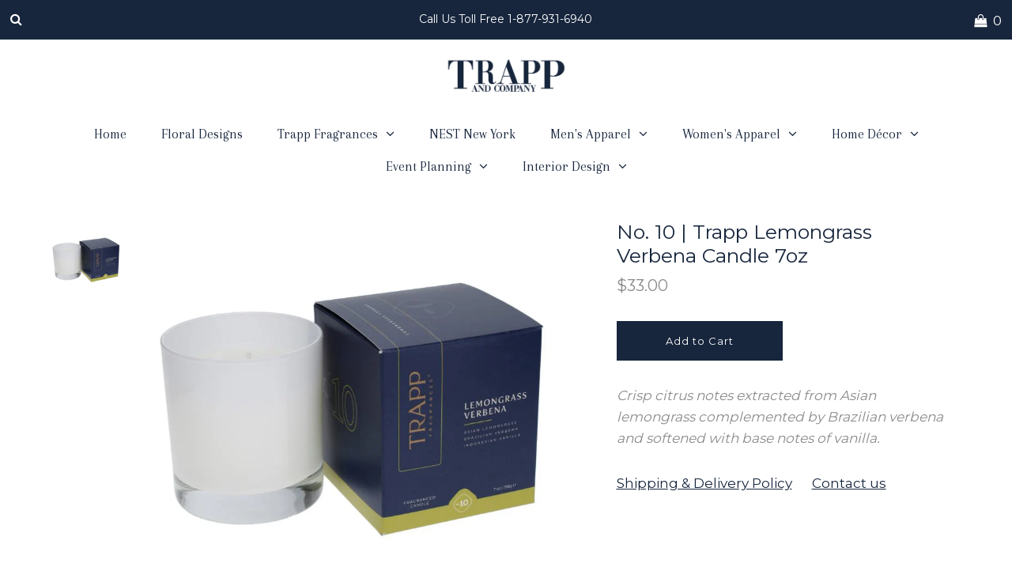

--- FILE ---
content_type: text/html; charset=utf-8
request_url: https://trappandcompany.com/collections/large-poured-candles/products/no-10-lemongrass-verbena-large-poured-candle
body_size: 17316
content:
<!DOCTYPE html>
<!--[if lt IE 7 ]><html class="ie ie6" lang="en"> <![endif]-->
<!--[if IE 7 ]><html class="ie ie7" lang="en"> <![endif]-->
<!--[if IE 8 ]><html class="ie ie8" lang="en"> <![endif]-->
<!--[if (gte IE 9)|!(IE)]><!--><html lang="en"> <!--<![endif]-->
<head>

  <meta charset="utf-8" />
  

<meta property="og:type" content="product">
<meta property="og:title" content="No. 10 | Trapp Lemongrass Verbena Candle 7oz">
<meta property="og:url" content="https://trappandcompany.com/products/no-10-lemongrass-verbena-large-poured-candle">
<meta property="og:description" content="Crisp citrus notes extracted from Asian lemongrass complemented by Brazilian verbena and softened with base notes of vanilla.">

<meta property="og:image" content="http://trappandcompany.com/cdn/shop/products/10_grande.jpg?v=1646776074">
<meta property="og:image:secure_url" content="https://trappandcompany.com/cdn/shop/products/10_grande.jpg?v=1646776074">

<meta property="og:price:amount" content="33.00">
<meta property="og:price:currency" content="USD">

<meta property="og:site_name" content="Trapp and Company">



<meta name="twitter:card" content="summary">


<meta name="twitter:site" content="@TrappandCompany">


<meta name="twitter:title" content="No. 10 | Trapp Lemongrass Verbena Candle 7oz">
<meta name="twitter:description" content="Crisp citrus notes extracted from Asian lemongrass complemented by Brazilian verbena and softened with base notes of vanilla.">
<meta name="twitter:image" content="https://trappandcompany.com/cdn/shop/products/10_large.jpg?v=1646776074">
<meta name="twitter:image:width" content="480">
<meta name="twitter:image:height" content="480">

  <!-- Basic Page Needs
================================================== -->

  <title>
    No. 10 | Trapp Lemongrass Verbena Candle 7oz &ndash; Trapp and Company
  </title>
  
  <meta name="description" content="Crisp citrus notes extracted from Asian lemongrass complemented by Brazilian verbena and softened with base notes of vanilla." />
  
  <link rel="canonical" href="https://trappandcompany.com/products/no-10-lemongrass-verbena-large-poured-candle" />

  <!-- CSS
================================================== -->

  









  
<link href="https://fonts.googleapis.com/css?family=Arapey" rel="stylesheet">

























  <link href='//fonts.googleapis.com/css?family=Montserrat:400,700' rel='stylesheet' type='text/css'>







































  <link href="//trappandcompany.com/cdn/shop/t/2/assets/stylesheet.css?v=33675180936637408691769883514" rel="stylesheet" type="text/css" media="all" />
  <link href="//trappandcompany.com/cdn/shop/t/2/assets/queries.css?v=123754154914830977651528814085" rel="stylesheet" type="text/css" media="all" />

  <!-- JS
================================================== -->

  <script type="text/javascript" src="//ajax.googleapis.com/ajax/libs/jquery/2.2.3/jquery.min.js"></script>

  <script src="//trappandcompany.com/cdn/shop/t/2/assets/theme.js?v=135022664099059611131516913028" type="text/javascript"></script>
  <script src="//trappandcompany.com/cdn/shopifycloud/storefront/assets/themes_support/option_selection-b017cd28.js" type="text/javascript"></script>

  

  <!--[if lt IE 9]>
<script src="//html5shim.googlecode.com/svn/trunk/html5.js"></script>
<![endif]-->

  <meta name="viewport" content="width=device-width, initial-scale=1, maximum-scale=1">

  
  <link rel="shortcut icon" href="//trappandcompany.com/cdn/shop/files/favicon_5ca6463e-19d9-4524-9ea0-8413d9c7b1cc_32x32.png?v=1755893979" type="image/png" />
  

  
  <script>window.performance && window.performance.mark && window.performance.mark('shopify.content_for_header.start');</script><meta id="shopify-digital-wallet" name="shopify-digital-wallet" content="/27897724/digital_wallets/dialog">
<meta name="shopify-checkout-api-token" content="f16f236a83e0db904ed8e323c965aa58">
<link rel="alternate" type="application/json+oembed" href="https://trappandcompany.com/products/no-10-lemongrass-verbena-large-poured-candle.oembed">
<script async="async" src="/checkouts/internal/preloads.js?locale=en-US"></script>
<link rel="preconnect" href="https://shop.app" crossorigin="anonymous">
<script async="async" src="https://shop.app/checkouts/internal/preloads.js?locale=en-US&shop_id=27897724" crossorigin="anonymous"></script>
<script id="apple-pay-shop-capabilities" type="application/json">{"shopId":27897724,"countryCode":"US","currencyCode":"USD","merchantCapabilities":["supports3DS"],"merchantId":"gid:\/\/shopify\/Shop\/27897724","merchantName":"Trapp and Company","requiredBillingContactFields":["postalAddress","email","phone"],"requiredShippingContactFields":["postalAddress","email","phone"],"shippingType":"shipping","supportedNetworks":["visa","masterCard","amex","discover","elo","jcb"],"total":{"type":"pending","label":"Trapp and Company","amount":"1.00"},"shopifyPaymentsEnabled":true,"supportsSubscriptions":true}</script>
<script id="shopify-features" type="application/json">{"accessToken":"f16f236a83e0db904ed8e323c965aa58","betas":["rich-media-storefront-analytics"],"domain":"trappandcompany.com","predictiveSearch":true,"shopId":27897724,"locale":"en"}</script>
<script>var Shopify = Shopify || {};
Shopify.shop = "trapp-and-company.myshopify.com";
Shopify.locale = "en";
Shopify.currency = {"active":"USD","rate":"1.0"};
Shopify.country = "US";
Shopify.theme = {"name":"Testament","id":10880319532,"schema_name":"Testament","schema_version":"5.1.5","theme_store_id":623,"role":"main"};
Shopify.theme.handle = "null";
Shopify.theme.style = {"id":null,"handle":null};
Shopify.cdnHost = "trappandcompany.com/cdn";
Shopify.routes = Shopify.routes || {};
Shopify.routes.root = "/";</script>
<script type="module">!function(o){(o.Shopify=o.Shopify||{}).modules=!0}(window);</script>
<script>!function(o){function n(){var o=[];function n(){o.push(Array.prototype.slice.apply(arguments))}return n.q=o,n}var t=o.Shopify=o.Shopify||{};t.loadFeatures=n(),t.autoloadFeatures=n()}(window);</script>
<script>
  window.ShopifyPay = window.ShopifyPay || {};
  window.ShopifyPay.apiHost = "shop.app\/pay";
  window.ShopifyPay.redirectState = null;
</script>
<script id="shop-js-analytics" type="application/json">{"pageType":"product"}</script>
<script defer="defer" async type="module" src="//trappandcompany.com/cdn/shopifycloud/shop-js/modules/v2/client.init-shop-cart-sync_BN7fPSNr.en.esm.js"></script>
<script defer="defer" async type="module" src="//trappandcompany.com/cdn/shopifycloud/shop-js/modules/v2/chunk.common_Cbph3Kss.esm.js"></script>
<script defer="defer" async type="module" src="//trappandcompany.com/cdn/shopifycloud/shop-js/modules/v2/chunk.modal_DKumMAJ1.esm.js"></script>
<script type="module">
  await import("//trappandcompany.com/cdn/shopifycloud/shop-js/modules/v2/client.init-shop-cart-sync_BN7fPSNr.en.esm.js");
await import("//trappandcompany.com/cdn/shopifycloud/shop-js/modules/v2/chunk.common_Cbph3Kss.esm.js");
await import("//trappandcompany.com/cdn/shopifycloud/shop-js/modules/v2/chunk.modal_DKumMAJ1.esm.js");

  window.Shopify.SignInWithShop?.initShopCartSync?.({"fedCMEnabled":true,"windoidEnabled":true});

</script>
<script>
  window.Shopify = window.Shopify || {};
  if (!window.Shopify.featureAssets) window.Shopify.featureAssets = {};
  window.Shopify.featureAssets['shop-js'] = {"shop-cart-sync":["modules/v2/client.shop-cart-sync_CJVUk8Jm.en.esm.js","modules/v2/chunk.common_Cbph3Kss.esm.js","modules/v2/chunk.modal_DKumMAJ1.esm.js"],"init-fed-cm":["modules/v2/client.init-fed-cm_7Fvt41F4.en.esm.js","modules/v2/chunk.common_Cbph3Kss.esm.js","modules/v2/chunk.modal_DKumMAJ1.esm.js"],"init-shop-email-lookup-coordinator":["modules/v2/client.init-shop-email-lookup-coordinator_Cc088_bR.en.esm.js","modules/v2/chunk.common_Cbph3Kss.esm.js","modules/v2/chunk.modal_DKumMAJ1.esm.js"],"init-windoid":["modules/v2/client.init-windoid_hPopwJRj.en.esm.js","modules/v2/chunk.common_Cbph3Kss.esm.js","modules/v2/chunk.modal_DKumMAJ1.esm.js"],"shop-button":["modules/v2/client.shop-button_B0jaPSNF.en.esm.js","modules/v2/chunk.common_Cbph3Kss.esm.js","modules/v2/chunk.modal_DKumMAJ1.esm.js"],"shop-cash-offers":["modules/v2/client.shop-cash-offers_DPIskqss.en.esm.js","modules/v2/chunk.common_Cbph3Kss.esm.js","modules/v2/chunk.modal_DKumMAJ1.esm.js"],"shop-toast-manager":["modules/v2/client.shop-toast-manager_CK7RT69O.en.esm.js","modules/v2/chunk.common_Cbph3Kss.esm.js","modules/v2/chunk.modal_DKumMAJ1.esm.js"],"init-shop-cart-sync":["modules/v2/client.init-shop-cart-sync_BN7fPSNr.en.esm.js","modules/v2/chunk.common_Cbph3Kss.esm.js","modules/v2/chunk.modal_DKumMAJ1.esm.js"],"init-customer-accounts-sign-up":["modules/v2/client.init-customer-accounts-sign-up_CfPf4CXf.en.esm.js","modules/v2/client.shop-login-button_DeIztwXF.en.esm.js","modules/v2/chunk.common_Cbph3Kss.esm.js","modules/v2/chunk.modal_DKumMAJ1.esm.js"],"pay-button":["modules/v2/client.pay-button_CgIwFSYN.en.esm.js","modules/v2/chunk.common_Cbph3Kss.esm.js","modules/v2/chunk.modal_DKumMAJ1.esm.js"],"init-customer-accounts":["modules/v2/client.init-customer-accounts_DQ3x16JI.en.esm.js","modules/v2/client.shop-login-button_DeIztwXF.en.esm.js","modules/v2/chunk.common_Cbph3Kss.esm.js","modules/v2/chunk.modal_DKumMAJ1.esm.js"],"avatar":["modules/v2/client.avatar_BTnouDA3.en.esm.js"],"init-shop-for-new-customer-accounts":["modules/v2/client.init-shop-for-new-customer-accounts_CsZy_esa.en.esm.js","modules/v2/client.shop-login-button_DeIztwXF.en.esm.js","modules/v2/chunk.common_Cbph3Kss.esm.js","modules/v2/chunk.modal_DKumMAJ1.esm.js"],"shop-follow-button":["modules/v2/client.shop-follow-button_BRMJjgGd.en.esm.js","modules/v2/chunk.common_Cbph3Kss.esm.js","modules/v2/chunk.modal_DKumMAJ1.esm.js"],"checkout-modal":["modules/v2/client.checkout-modal_B9Drz_yf.en.esm.js","modules/v2/chunk.common_Cbph3Kss.esm.js","modules/v2/chunk.modal_DKumMAJ1.esm.js"],"shop-login-button":["modules/v2/client.shop-login-button_DeIztwXF.en.esm.js","modules/v2/chunk.common_Cbph3Kss.esm.js","modules/v2/chunk.modal_DKumMAJ1.esm.js"],"lead-capture":["modules/v2/client.lead-capture_DXYzFM3R.en.esm.js","modules/v2/chunk.common_Cbph3Kss.esm.js","modules/v2/chunk.modal_DKumMAJ1.esm.js"],"shop-login":["modules/v2/client.shop-login_CA5pJqmO.en.esm.js","modules/v2/chunk.common_Cbph3Kss.esm.js","modules/v2/chunk.modal_DKumMAJ1.esm.js"],"payment-terms":["modules/v2/client.payment-terms_BxzfvcZJ.en.esm.js","modules/v2/chunk.common_Cbph3Kss.esm.js","modules/v2/chunk.modal_DKumMAJ1.esm.js"]};
</script>
<script>(function() {
  var isLoaded = false;
  function asyncLoad() {
    if (isLoaded) return;
    isLoaded = true;
    var urls = ["\/\/d1liekpayvooaz.cloudfront.net\/apps\/customizery\/customizery.js?shop=trapp-and-company.myshopify.com"];
    for (var i = 0; i < urls.length; i++) {
      var s = document.createElement('script');
      s.type = 'text/javascript';
      s.async = true;
      s.src = urls[i];
      var x = document.getElementsByTagName('script')[0];
      x.parentNode.insertBefore(s, x);
    }
  };
  if(window.attachEvent) {
    window.attachEvent('onload', asyncLoad);
  } else {
    window.addEventListener('load', asyncLoad, false);
  }
})();</script>
<script id="__st">var __st={"a":27897724,"offset":-21600,"reqid":"03121c2d-46fe-4a4e-9e14-0f385c48b205-1769887388","pageurl":"trappandcompany.com\/collections\/large-poured-candles\/products\/no-10-lemongrass-verbena-large-poured-candle","u":"1f07a800a99c","p":"product","rtyp":"product","rid":278078029868};</script>
<script>window.ShopifyPaypalV4VisibilityTracking = true;</script>
<script id="captcha-bootstrap">!function(){'use strict';const t='contact',e='account',n='new_comment',o=[[t,t],['blogs',n],['comments',n],[t,'customer']],c=[[e,'customer_login'],[e,'guest_login'],[e,'recover_customer_password'],[e,'create_customer']],r=t=>t.map((([t,e])=>`form[action*='/${t}']:not([data-nocaptcha='true']) input[name='form_type'][value='${e}']`)).join(','),a=t=>()=>t?[...document.querySelectorAll(t)].map((t=>t.form)):[];function s(){const t=[...o],e=r(t);return a(e)}const i='password',u='form_key',d=['recaptcha-v3-token','g-recaptcha-response','h-captcha-response',i],f=()=>{try{return window.sessionStorage}catch{return}},m='__shopify_v',_=t=>t.elements[u];function p(t,e,n=!1){try{const o=window.sessionStorage,c=JSON.parse(o.getItem(e)),{data:r}=function(t){const{data:e,action:n}=t;return t[m]||n?{data:e,action:n}:{data:t,action:n}}(c);for(const[e,n]of Object.entries(r))t.elements[e]&&(t.elements[e].value=n);n&&o.removeItem(e)}catch(o){console.error('form repopulation failed',{error:o})}}const l='form_type',E='cptcha';function T(t){t.dataset[E]=!0}const w=window,h=w.document,L='Shopify',v='ce_forms',y='captcha';let A=!1;((t,e)=>{const n=(g='f06e6c50-85a8-45c8-87d0-21a2b65856fe',I='https://cdn.shopify.com/shopifycloud/storefront-forms-hcaptcha/ce_storefront_forms_captcha_hcaptcha.v1.5.2.iife.js',D={infoText:'Protected by hCaptcha',privacyText:'Privacy',termsText:'Terms'},(t,e,n)=>{const o=w[L][v],c=o.bindForm;if(c)return c(t,g,e,D).then(n);var r;o.q.push([[t,g,e,D],n]),r=I,A||(h.body.append(Object.assign(h.createElement('script'),{id:'captcha-provider',async:!0,src:r})),A=!0)});var g,I,D;w[L]=w[L]||{},w[L][v]=w[L][v]||{},w[L][v].q=[],w[L][y]=w[L][y]||{},w[L][y].protect=function(t,e){n(t,void 0,e),T(t)},Object.freeze(w[L][y]),function(t,e,n,w,h,L){const[v,y,A,g]=function(t,e,n){const i=e?o:[],u=t?c:[],d=[...i,...u],f=r(d),m=r(i),_=r(d.filter((([t,e])=>n.includes(e))));return[a(f),a(m),a(_),s()]}(w,h,L),I=t=>{const e=t.target;return e instanceof HTMLFormElement?e:e&&e.form},D=t=>v().includes(t);t.addEventListener('submit',(t=>{const e=I(t);if(!e)return;const n=D(e)&&!e.dataset.hcaptchaBound&&!e.dataset.recaptchaBound,o=_(e),c=g().includes(e)&&(!o||!o.value);(n||c)&&t.preventDefault(),c&&!n&&(function(t){try{if(!f())return;!function(t){const e=f();if(!e)return;const n=_(t);if(!n)return;const o=n.value;o&&e.removeItem(o)}(t);const e=Array.from(Array(32),(()=>Math.random().toString(36)[2])).join('');!function(t,e){_(t)||t.append(Object.assign(document.createElement('input'),{type:'hidden',name:u})),t.elements[u].value=e}(t,e),function(t,e){const n=f();if(!n)return;const o=[...t.querySelectorAll(`input[type='${i}']`)].map((({name:t})=>t)),c=[...d,...o],r={};for(const[a,s]of new FormData(t).entries())c.includes(a)||(r[a]=s);n.setItem(e,JSON.stringify({[m]:1,action:t.action,data:r}))}(t,e)}catch(e){console.error('failed to persist form',e)}}(e),e.submit())}));const S=(t,e)=>{t&&!t.dataset[E]&&(n(t,e.some((e=>e===t))),T(t))};for(const o of['focusin','change'])t.addEventListener(o,(t=>{const e=I(t);D(e)&&S(e,y())}));const B=e.get('form_key'),M=e.get(l),P=B&&M;t.addEventListener('DOMContentLoaded',(()=>{const t=y();if(P)for(const e of t)e.elements[l].value===M&&p(e,B);[...new Set([...A(),...v().filter((t=>'true'===t.dataset.shopifyCaptcha))])].forEach((e=>S(e,t)))}))}(h,new URLSearchParams(w.location.search),n,t,e,['guest_login'])})(!0,!0)}();</script>
<script integrity="sha256-4kQ18oKyAcykRKYeNunJcIwy7WH5gtpwJnB7kiuLZ1E=" data-source-attribution="shopify.loadfeatures" defer="defer" src="//trappandcompany.com/cdn/shopifycloud/storefront/assets/storefront/load_feature-a0a9edcb.js" crossorigin="anonymous"></script>
<script crossorigin="anonymous" defer="defer" src="//trappandcompany.com/cdn/shopifycloud/storefront/assets/shopify_pay/storefront-65b4c6d7.js?v=20250812"></script>
<script data-source-attribution="shopify.dynamic_checkout.dynamic.init">var Shopify=Shopify||{};Shopify.PaymentButton=Shopify.PaymentButton||{isStorefrontPortableWallets:!0,init:function(){window.Shopify.PaymentButton.init=function(){};var t=document.createElement("script");t.src="https://trappandcompany.com/cdn/shopifycloud/portable-wallets/latest/portable-wallets.en.js",t.type="module",document.head.appendChild(t)}};
</script>
<script data-source-attribution="shopify.dynamic_checkout.buyer_consent">
  function portableWalletsHideBuyerConsent(e){var t=document.getElementById("shopify-buyer-consent"),n=document.getElementById("shopify-subscription-policy-button");t&&n&&(t.classList.add("hidden"),t.setAttribute("aria-hidden","true"),n.removeEventListener("click",e))}function portableWalletsShowBuyerConsent(e){var t=document.getElementById("shopify-buyer-consent"),n=document.getElementById("shopify-subscription-policy-button");t&&n&&(t.classList.remove("hidden"),t.removeAttribute("aria-hidden"),n.addEventListener("click",e))}window.Shopify?.PaymentButton&&(window.Shopify.PaymentButton.hideBuyerConsent=portableWalletsHideBuyerConsent,window.Shopify.PaymentButton.showBuyerConsent=portableWalletsShowBuyerConsent);
</script>
<script data-source-attribution="shopify.dynamic_checkout.cart.bootstrap">document.addEventListener("DOMContentLoaded",(function(){function t(){return document.querySelector("shopify-accelerated-checkout-cart, shopify-accelerated-checkout")}if(t())Shopify.PaymentButton.init();else{new MutationObserver((function(e,n){t()&&(Shopify.PaymentButton.init(),n.disconnect())})).observe(document.body,{childList:!0,subtree:!0})}}));
</script>
<link id="shopify-accelerated-checkout-styles" rel="stylesheet" media="screen" href="https://trappandcompany.com/cdn/shopifycloud/portable-wallets/latest/accelerated-checkout-backwards-compat.css" crossorigin="anonymous">
<style id="shopify-accelerated-checkout-cart">
        #shopify-buyer-consent {
  margin-top: 1em;
  display: inline-block;
  width: 100%;
}

#shopify-buyer-consent.hidden {
  display: none;
}

#shopify-subscription-policy-button {
  background: none;
  border: none;
  padding: 0;
  text-decoration: underline;
  font-size: inherit;
  cursor: pointer;
}

#shopify-subscription-policy-button::before {
  box-shadow: none;
}

      </style>

<script>window.performance && window.performance.mark && window.performance.mark('shopify.content_for_header.end');</script>
  <script type="text/javascript">
    new WOW().init();
  </script>
  <link rel="next" href="/next"/>
  <link rel="prev" href="/prev"/>
<link href="https://monorail-edge.shopifysvc.com" rel="dns-prefetch">
<script>(function(){if ("sendBeacon" in navigator && "performance" in window) {try {var session_token_from_headers = performance.getEntriesByType('navigation')[0].serverTiming.find(x => x.name == '_s').description;} catch {var session_token_from_headers = undefined;}var session_cookie_matches = document.cookie.match(/_shopify_s=([^;]*)/);var session_token_from_cookie = session_cookie_matches && session_cookie_matches.length === 2 ? session_cookie_matches[1] : "";var session_token = session_token_from_headers || session_token_from_cookie || "";function handle_abandonment_event(e) {var entries = performance.getEntries().filter(function(entry) {return /monorail-edge.shopifysvc.com/.test(entry.name);});if (!window.abandonment_tracked && entries.length === 0) {window.abandonment_tracked = true;var currentMs = Date.now();var navigation_start = performance.timing.navigationStart;var payload = {shop_id: 27897724,url: window.location.href,navigation_start,duration: currentMs - navigation_start,session_token,page_type: "product"};window.navigator.sendBeacon("https://monorail-edge.shopifysvc.com/v1/produce", JSON.stringify({schema_id: "online_store_buyer_site_abandonment/1.1",payload: payload,metadata: {event_created_at_ms: currentMs,event_sent_at_ms: currentMs}}));}}window.addEventListener('pagehide', handle_abandonment_event);}}());</script>
<script id="web-pixels-manager-setup">(function e(e,d,r,n,o){if(void 0===o&&(o={}),!Boolean(null===(a=null===(i=window.Shopify)||void 0===i?void 0:i.analytics)||void 0===a?void 0:a.replayQueue)){var i,a;window.Shopify=window.Shopify||{};var t=window.Shopify;t.analytics=t.analytics||{};var s=t.analytics;s.replayQueue=[],s.publish=function(e,d,r){return s.replayQueue.push([e,d,r]),!0};try{self.performance.mark("wpm:start")}catch(e){}var l=function(){var e={modern:/Edge?\/(1{2}[4-9]|1[2-9]\d|[2-9]\d{2}|\d{4,})\.\d+(\.\d+|)|Firefox\/(1{2}[4-9]|1[2-9]\d|[2-9]\d{2}|\d{4,})\.\d+(\.\d+|)|Chrom(ium|e)\/(9{2}|\d{3,})\.\d+(\.\d+|)|(Maci|X1{2}).+ Version\/(15\.\d+|(1[6-9]|[2-9]\d|\d{3,})\.\d+)([,.]\d+|)( \(\w+\)|)( Mobile\/\w+|) Safari\/|Chrome.+OPR\/(9{2}|\d{3,})\.\d+\.\d+|(CPU[ +]OS|iPhone[ +]OS|CPU[ +]iPhone|CPU IPhone OS|CPU iPad OS)[ +]+(15[._]\d+|(1[6-9]|[2-9]\d|\d{3,})[._]\d+)([._]\d+|)|Android:?[ /-](13[3-9]|1[4-9]\d|[2-9]\d{2}|\d{4,})(\.\d+|)(\.\d+|)|Android.+Firefox\/(13[5-9]|1[4-9]\d|[2-9]\d{2}|\d{4,})\.\d+(\.\d+|)|Android.+Chrom(ium|e)\/(13[3-9]|1[4-9]\d|[2-9]\d{2}|\d{4,})\.\d+(\.\d+|)|SamsungBrowser\/([2-9]\d|\d{3,})\.\d+/,legacy:/Edge?\/(1[6-9]|[2-9]\d|\d{3,})\.\d+(\.\d+|)|Firefox\/(5[4-9]|[6-9]\d|\d{3,})\.\d+(\.\d+|)|Chrom(ium|e)\/(5[1-9]|[6-9]\d|\d{3,})\.\d+(\.\d+|)([\d.]+$|.*Safari\/(?![\d.]+ Edge\/[\d.]+$))|(Maci|X1{2}).+ Version\/(10\.\d+|(1[1-9]|[2-9]\d|\d{3,})\.\d+)([,.]\d+|)( \(\w+\)|)( Mobile\/\w+|) Safari\/|Chrome.+OPR\/(3[89]|[4-9]\d|\d{3,})\.\d+\.\d+|(CPU[ +]OS|iPhone[ +]OS|CPU[ +]iPhone|CPU IPhone OS|CPU iPad OS)[ +]+(10[._]\d+|(1[1-9]|[2-9]\d|\d{3,})[._]\d+)([._]\d+|)|Android:?[ /-](13[3-9]|1[4-9]\d|[2-9]\d{2}|\d{4,})(\.\d+|)(\.\d+|)|Mobile Safari.+OPR\/([89]\d|\d{3,})\.\d+\.\d+|Android.+Firefox\/(13[5-9]|1[4-9]\d|[2-9]\d{2}|\d{4,})\.\d+(\.\d+|)|Android.+Chrom(ium|e)\/(13[3-9]|1[4-9]\d|[2-9]\d{2}|\d{4,})\.\d+(\.\d+|)|Android.+(UC? ?Browser|UCWEB|U3)[ /]?(15\.([5-9]|\d{2,})|(1[6-9]|[2-9]\d|\d{3,})\.\d+)\.\d+|SamsungBrowser\/(5\.\d+|([6-9]|\d{2,})\.\d+)|Android.+MQ{2}Browser\/(14(\.(9|\d{2,})|)|(1[5-9]|[2-9]\d|\d{3,})(\.\d+|))(\.\d+|)|K[Aa][Ii]OS\/(3\.\d+|([4-9]|\d{2,})\.\d+)(\.\d+|)/},d=e.modern,r=e.legacy,n=navigator.userAgent;return n.match(d)?"modern":n.match(r)?"legacy":"unknown"}(),u="modern"===l?"modern":"legacy",c=(null!=n?n:{modern:"",legacy:""})[u],f=function(e){return[e.baseUrl,"/wpm","/b",e.hashVersion,"modern"===e.buildTarget?"m":"l",".js"].join("")}({baseUrl:d,hashVersion:r,buildTarget:u}),m=function(e){var d=e.version,r=e.bundleTarget,n=e.surface,o=e.pageUrl,i=e.monorailEndpoint;return{emit:function(e){var a=e.status,t=e.errorMsg,s=(new Date).getTime(),l=JSON.stringify({metadata:{event_sent_at_ms:s},events:[{schema_id:"web_pixels_manager_load/3.1",payload:{version:d,bundle_target:r,page_url:o,status:a,surface:n,error_msg:t},metadata:{event_created_at_ms:s}}]});if(!i)return console&&console.warn&&console.warn("[Web Pixels Manager] No Monorail endpoint provided, skipping logging."),!1;try{return self.navigator.sendBeacon.bind(self.navigator)(i,l)}catch(e){}var u=new XMLHttpRequest;try{return u.open("POST",i,!0),u.setRequestHeader("Content-Type","text/plain"),u.send(l),!0}catch(e){return console&&console.warn&&console.warn("[Web Pixels Manager] Got an unhandled error while logging to Monorail."),!1}}}}({version:r,bundleTarget:l,surface:e.surface,pageUrl:self.location.href,monorailEndpoint:e.monorailEndpoint});try{o.browserTarget=l,function(e){var d=e.src,r=e.async,n=void 0===r||r,o=e.onload,i=e.onerror,a=e.sri,t=e.scriptDataAttributes,s=void 0===t?{}:t,l=document.createElement("script"),u=document.querySelector("head"),c=document.querySelector("body");if(l.async=n,l.src=d,a&&(l.integrity=a,l.crossOrigin="anonymous"),s)for(var f in s)if(Object.prototype.hasOwnProperty.call(s,f))try{l.dataset[f]=s[f]}catch(e){}if(o&&l.addEventListener("load",o),i&&l.addEventListener("error",i),u)u.appendChild(l);else{if(!c)throw new Error("Did not find a head or body element to append the script");c.appendChild(l)}}({src:f,async:!0,onload:function(){if(!function(){var e,d;return Boolean(null===(d=null===(e=window.Shopify)||void 0===e?void 0:e.analytics)||void 0===d?void 0:d.initialized)}()){var d=window.webPixelsManager.init(e)||void 0;if(d){var r=window.Shopify.analytics;r.replayQueue.forEach((function(e){var r=e[0],n=e[1],o=e[2];d.publishCustomEvent(r,n,o)})),r.replayQueue=[],r.publish=d.publishCustomEvent,r.visitor=d.visitor,r.initialized=!0}}},onerror:function(){return m.emit({status:"failed",errorMsg:"".concat(f," has failed to load")})},sri:function(e){var d=/^sha384-[A-Za-z0-9+/=]+$/;return"string"==typeof e&&d.test(e)}(c)?c:"",scriptDataAttributes:o}),m.emit({status:"loading"})}catch(e){m.emit({status:"failed",errorMsg:(null==e?void 0:e.message)||"Unknown error"})}}})({shopId: 27897724,storefrontBaseUrl: "https://trappandcompany.com",extensionsBaseUrl: "https://extensions.shopifycdn.com/cdn/shopifycloud/web-pixels-manager",monorailEndpoint: "https://monorail-edge.shopifysvc.com/unstable/produce_batch",surface: "storefront-renderer",enabledBetaFlags: ["2dca8a86"],webPixelsConfigList: [{"id":"55476378","eventPayloadVersion":"v1","runtimeContext":"LAX","scriptVersion":"1","type":"CUSTOM","privacyPurposes":["MARKETING"],"name":"Meta pixel (migrated)"},{"id":"120619162","eventPayloadVersion":"v1","runtimeContext":"LAX","scriptVersion":"1","type":"CUSTOM","privacyPurposes":["ANALYTICS"],"name":"Google Analytics tag (migrated)"},{"id":"shopify-app-pixel","configuration":"{}","eventPayloadVersion":"v1","runtimeContext":"STRICT","scriptVersion":"0450","apiClientId":"shopify-pixel","type":"APP","privacyPurposes":["ANALYTICS","MARKETING"]},{"id":"shopify-custom-pixel","eventPayloadVersion":"v1","runtimeContext":"LAX","scriptVersion":"0450","apiClientId":"shopify-pixel","type":"CUSTOM","privacyPurposes":["ANALYTICS","MARKETING"]}],isMerchantRequest: false,initData: {"shop":{"name":"Trapp and Company","paymentSettings":{"currencyCode":"USD"},"myshopifyDomain":"trapp-and-company.myshopify.com","countryCode":"US","storefrontUrl":"https:\/\/trappandcompany.com"},"customer":null,"cart":null,"checkout":null,"productVariants":[{"price":{"amount":33.0,"currencyCode":"USD"},"product":{"title":"No. 10 | Trapp Lemongrass Verbena Candle 7oz","vendor":"Trapp and Company","id":"278078029868","untranslatedTitle":"No. 10 | Trapp Lemongrass Verbena Candle 7oz","url":"\/products\/no-10-lemongrass-verbena-large-poured-candle","type":"House Candles"},"id":"1944893030444","image":{"src":"\/\/trappandcompany.com\/cdn\/shop\/products\/10.jpg?v=1646776074"},"sku":"","title":"Default Title","untranslatedTitle":"Default Title"}],"purchasingCompany":null},},"https://trappandcompany.com/cdn","1d2a099fw23dfb22ep557258f5m7a2edbae",{"modern":"","legacy":""},{"shopId":"27897724","storefrontBaseUrl":"https:\/\/trappandcompany.com","extensionBaseUrl":"https:\/\/extensions.shopifycdn.com\/cdn\/shopifycloud\/web-pixels-manager","surface":"storefront-renderer","enabledBetaFlags":"[\"2dca8a86\"]","isMerchantRequest":"false","hashVersion":"1d2a099fw23dfb22ep557258f5m7a2edbae","publish":"custom","events":"[[\"page_viewed\",{}],[\"product_viewed\",{\"productVariant\":{\"price\":{\"amount\":33.0,\"currencyCode\":\"USD\"},\"product\":{\"title\":\"No. 10 | Trapp Lemongrass Verbena Candle 7oz\",\"vendor\":\"Trapp and Company\",\"id\":\"278078029868\",\"untranslatedTitle\":\"No. 10 | Trapp Lemongrass Verbena Candle 7oz\",\"url\":\"\/products\/no-10-lemongrass-verbena-large-poured-candle\",\"type\":\"House Candles\"},\"id\":\"1944893030444\",\"image\":{\"src\":\"\/\/trappandcompany.com\/cdn\/shop\/products\/10.jpg?v=1646776074\"},\"sku\":\"\",\"title\":\"Default Title\",\"untranslatedTitle\":\"Default Title\"}}]]"});</script><script>
  window.ShopifyAnalytics = window.ShopifyAnalytics || {};
  window.ShopifyAnalytics.meta = window.ShopifyAnalytics.meta || {};
  window.ShopifyAnalytics.meta.currency = 'USD';
  var meta = {"product":{"id":278078029868,"gid":"gid:\/\/shopify\/Product\/278078029868","vendor":"Trapp and Company","type":"House Candles","handle":"no-10-lemongrass-verbena-large-poured-candle","variants":[{"id":1944893030444,"price":3300,"name":"No. 10 | Trapp Lemongrass Verbena Candle 7oz","public_title":null,"sku":""}],"remote":false},"page":{"pageType":"product","resourceType":"product","resourceId":278078029868,"requestId":"03121c2d-46fe-4a4e-9e14-0f385c48b205-1769887388"}};
  for (var attr in meta) {
    window.ShopifyAnalytics.meta[attr] = meta[attr];
  }
</script>
<script class="analytics">
  (function () {
    var customDocumentWrite = function(content) {
      var jquery = null;

      if (window.jQuery) {
        jquery = window.jQuery;
      } else if (window.Checkout && window.Checkout.$) {
        jquery = window.Checkout.$;
      }

      if (jquery) {
        jquery('body').append(content);
      }
    };

    var hasLoggedConversion = function(token) {
      if (token) {
        return document.cookie.indexOf('loggedConversion=' + token) !== -1;
      }
      return false;
    }

    var setCookieIfConversion = function(token) {
      if (token) {
        var twoMonthsFromNow = new Date(Date.now());
        twoMonthsFromNow.setMonth(twoMonthsFromNow.getMonth() + 2);

        document.cookie = 'loggedConversion=' + token + '; expires=' + twoMonthsFromNow;
      }
    }

    var trekkie = window.ShopifyAnalytics.lib = window.trekkie = window.trekkie || [];
    if (trekkie.integrations) {
      return;
    }
    trekkie.methods = [
      'identify',
      'page',
      'ready',
      'track',
      'trackForm',
      'trackLink'
    ];
    trekkie.factory = function(method) {
      return function() {
        var args = Array.prototype.slice.call(arguments);
        args.unshift(method);
        trekkie.push(args);
        return trekkie;
      };
    };
    for (var i = 0; i < trekkie.methods.length; i++) {
      var key = trekkie.methods[i];
      trekkie[key] = trekkie.factory(key);
    }
    trekkie.load = function(config) {
      trekkie.config = config || {};
      trekkie.config.initialDocumentCookie = document.cookie;
      var first = document.getElementsByTagName('script')[0];
      var script = document.createElement('script');
      script.type = 'text/javascript';
      script.onerror = function(e) {
        var scriptFallback = document.createElement('script');
        scriptFallback.type = 'text/javascript';
        scriptFallback.onerror = function(error) {
                var Monorail = {
      produce: function produce(monorailDomain, schemaId, payload) {
        var currentMs = new Date().getTime();
        var event = {
          schema_id: schemaId,
          payload: payload,
          metadata: {
            event_created_at_ms: currentMs,
            event_sent_at_ms: currentMs
          }
        };
        return Monorail.sendRequest("https://" + monorailDomain + "/v1/produce", JSON.stringify(event));
      },
      sendRequest: function sendRequest(endpointUrl, payload) {
        // Try the sendBeacon API
        if (window && window.navigator && typeof window.navigator.sendBeacon === 'function' && typeof window.Blob === 'function' && !Monorail.isIos12()) {
          var blobData = new window.Blob([payload], {
            type: 'text/plain'
          });

          if (window.navigator.sendBeacon(endpointUrl, blobData)) {
            return true;
          } // sendBeacon was not successful

        } // XHR beacon

        var xhr = new XMLHttpRequest();

        try {
          xhr.open('POST', endpointUrl);
          xhr.setRequestHeader('Content-Type', 'text/plain');
          xhr.send(payload);
        } catch (e) {
          console.log(e);
        }

        return false;
      },
      isIos12: function isIos12() {
        return window.navigator.userAgent.lastIndexOf('iPhone; CPU iPhone OS 12_') !== -1 || window.navigator.userAgent.lastIndexOf('iPad; CPU OS 12_') !== -1;
      }
    };
    Monorail.produce('monorail-edge.shopifysvc.com',
      'trekkie_storefront_load_errors/1.1',
      {shop_id: 27897724,
      theme_id: 10880319532,
      app_name: "storefront",
      context_url: window.location.href,
      source_url: "//trappandcompany.com/cdn/s/trekkie.storefront.c59ea00e0474b293ae6629561379568a2d7c4bba.min.js"});

        };
        scriptFallback.async = true;
        scriptFallback.src = '//trappandcompany.com/cdn/s/trekkie.storefront.c59ea00e0474b293ae6629561379568a2d7c4bba.min.js';
        first.parentNode.insertBefore(scriptFallback, first);
      };
      script.async = true;
      script.src = '//trappandcompany.com/cdn/s/trekkie.storefront.c59ea00e0474b293ae6629561379568a2d7c4bba.min.js';
      first.parentNode.insertBefore(script, first);
    };
    trekkie.load(
      {"Trekkie":{"appName":"storefront","development":false,"defaultAttributes":{"shopId":27897724,"isMerchantRequest":null,"themeId":10880319532,"themeCityHash":"1653740678480930835","contentLanguage":"en","currency":"USD","eventMetadataId":"37770f10-c7b6-4b5f-bf86-6385964836ea"},"isServerSideCookieWritingEnabled":true,"monorailRegion":"shop_domain","enabledBetaFlags":["65f19447","b5387b81"]},"Session Attribution":{},"S2S":{"facebookCapiEnabled":false,"source":"trekkie-storefront-renderer","apiClientId":580111}}
    );

    var loaded = false;
    trekkie.ready(function() {
      if (loaded) return;
      loaded = true;

      window.ShopifyAnalytics.lib = window.trekkie;

      var originalDocumentWrite = document.write;
      document.write = customDocumentWrite;
      try { window.ShopifyAnalytics.merchantGoogleAnalytics.call(this); } catch(error) {};
      document.write = originalDocumentWrite;

      window.ShopifyAnalytics.lib.page(null,{"pageType":"product","resourceType":"product","resourceId":278078029868,"requestId":"03121c2d-46fe-4a4e-9e14-0f385c48b205-1769887388","shopifyEmitted":true});

      var match = window.location.pathname.match(/checkouts\/(.+)\/(thank_you|post_purchase)/)
      var token = match? match[1]: undefined;
      if (!hasLoggedConversion(token)) {
        setCookieIfConversion(token);
        window.ShopifyAnalytics.lib.track("Viewed Product",{"currency":"USD","variantId":1944893030444,"productId":278078029868,"productGid":"gid:\/\/shopify\/Product\/278078029868","name":"No. 10 | Trapp Lemongrass Verbena Candle 7oz","price":"33.00","sku":"","brand":"Trapp and Company","variant":null,"category":"House Candles","nonInteraction":true,"remote":false},undefined,undefined,{"shopifyEmitted":true});
      window.ShopifyAnalytics.lib.track("monorail:\/\/trekkie_storefront_viewed_product\/1.1",{"currency":"USD","variantId":1944893030444,"productId":278078029868,"productGid":"gid:\/\/shopify\/Product\/278078029868","name":"No. 10 | Trapp Lemongrass Verbena Candle 7oz","price":"33.00","sku":"","brand":"Trapp and Company","variant":null,"category":"House Candles","nonInteraction":true,"remote":false,"referer":"https:\/\/trappandcompany.com\/collections\/large-poured-candles\/products\/no-10-lemongrass-verbena-large-poured-candle"});
      }
    });


        var eventsListenerScript = document.createElement('script');
        eventsListenerScript.async = true;
        eventsListenerScript.src = "//trappandcompany.com/cdn/shopifycloud/storefront/assets/shop_events_listener-3da45d37.js";
        document.getElementsByTagName('head')[0].appendChild(eventsListenerScript);

})();</script>
  <script>
  if (!window.ga || (window.ga && typeof window.ga !== 'function')) {
    window.ga = function ga() {
      (window.ga.q = window.ga.q || []).push(arguments);
      if (window.Shopify && window.Shopify.analytics && typeof window.Shopify.analytics.publish === 'function') {
        window.Shopify.analytics.publish("ga_stub_called", {}, {sendTo: "google_osp_migration"});
      }
      console.error("Shopify's Google Analytics stub called with:", Array.from(arguments), "\nSee https://help.shopify.com/manual/promoting-marketing/pixels/pixel-migration#google for more information.");
    };
    if (window.Shopify && window.Shopify.analytics && typeof window.Shopify.analytics.publish === 'function') {
      window.Shopify.analytics.publish("ga_stub_initialized", {}, {sendTo: "google_osp_migration"});
    }
  }
</script>
<script
  defer
  src="https://trappandcompany.com/cdn/shopifycloud/perf-kit/shopify-perf-kit-3.1.0.min.js"
  data-application="storefront-renderer"
  data-shop-id="27897724"
  data-render-region="gcp-us-central1"
  data-page-type="product"
  data-theme-instance-id="10880319532"
  data-theme-name="Testament"
  data-theme-version="5.1.5"
  data-monorail-region="shop_domain"
  data-resource-timing-sampling-rate="10"
  data-shs="true"
  data-shs-beacon="true"
  data-shs-export-with-fetch="true"
  data-shs-logs-sample-rate="1"
  data-shs-beacon-endpoint="https://trappandcompany.com/api/collect"
></script>
</head>
<body class="gridlock product">

<main id="panel">
  <div class="page-wrap">
    <div id="shopify-section-header" class="shopify-section"><div class="header-section" data-section-id="header" data-section-type="header-section">
  <header>
    
    <div class="gridlock-fluid">
      <div class="row">
        
        <div class="row" id="upper-content">
     <ul id="social-icons" class="desktop-4 tablet-6 mobile-3">
           <li class="seeks">
              <form action="/search" method="get" id="searchbox">
                <input type="text" name="q" class="search-input" id="q" placeholder="Search" />
                
                <input type="hidden" name="type" value="product">
                
              </form>
              <a href="#" class="search-icon"><i class="fa fa-search fa-2x" aria-hidden="true"></i></a>
          </li><!--
       
       <li><a href="https://www.facebook.com/TrappandCompany" target="_blank"><i class="fa fa-facebook fa-2x" aria-hidden="true"></i></a></li>
            <li><a href="//instagram.com/trappandco" target="_blank"><i class="fa fa-instagram fa-2x" aria-hidden="true"></i></a></li>
            <li><a href="https://twitter.com/TrappandCompany" target="_blank"><i class="fa fa-twitter fa-2x" aria-hidden="true"></i></a></li>
            
            
            
            
            
            -->
          </ul>
          
          <div id="hello" class="desktop-4 tablet-6 mobile-3">
            <p>Call Us Toll Free 1-877-931-6940</p>
          </div>
          
          <ul id="cart" class="desktop-4  tablet-6 mobile-3">
            <li class="mm-trigger">
              <i class="fa fa-bars" aria-hidden="true"></i> MENU
            </li>
           <!-- <li class="seeks">
              <form action="/search" method="get" id="searchbox">
                <input type="text" name="q" class="search-input" id="q" placeholder="Search" />
                
                <input type="hidden" name="type" value="product">
                
              </form>
              <a href="#" class="search-icon"><i class="fa fa-search fa-2x" aria-hidden="true"></i></a>
            </li>-->
           <!--  <li><a href="https://trappandcompany.com"><i class="fa fa-home fa-2x" aria-hidden="true"></i></a>
           
            
            <li class="cust"><a href="/account/login"><i class="fa fa-user fa-2x" aria-hidden="true"></i></a></li>
            
            -->
            
            <li><a class="my-cart-link" href="/cart"><!--MY CART&nbsp; --><i class="fa fa-shopping-bag fa-2x" aria-hidden="true"></i>&nbsp; <span id="item_count">0</span></a></li>
          </ul>
        </div>
        
      </div>
    </div>
    
  </header>
  <div class="header-wrapper">
    <div class="row">
      <div id="logo" class="desktop-12 tablet-6 mobile-3">
        
<a href="/">
          <img src="//trappandcompany.com/cdn/shop/files/logo_800x_2444578d-f354-4042-908f-cd49487a39db_800x.png?v=1613161277" alt="Trapp and Company" itemprop="logo">
        </a>
        
      </div>
    </div>
    <div class="clear"></div>
    <nav>
      <ul id="main-nav" class="row">
      	
        
        


<li><a href="/" title="">Home</a></li>


        
        


<li><a href="https://trappflowers.com/" title="">Floral Designs</a></li>


        
        


<li class="dropdown has_sub_menu" aria-haspopup="true" aria-expanded="false"><a href="/collections/house-box" title="">Trapp Fragrances</a>
  <ul class="submenu">
    
    
    <li><a href="/collections/house-box">House Box</a></li>
    

    
    
    <li><a href="/collections/large-poured-candles">7 OZ. Poured Candles</a></li>
    

    
    
    <li><a href="/collections/votive-candles-1">Votive Candles</a></li>
    

    
    
    <li><a href="/collections/reed-diffusers">Reed Diffusers</a></li>
    

    
    
    <li><a href="/collections/wax-melts">Wax Melts</a></li>
    

    
    
    <li><a href="/collections/home-fragrance-mists-1">Home Fragrance Mist</a></li>
    

    
  </ul>
</li>


        
        


<li><a href="/collections/nest-candle-collection" title="">NEST New York</a></li>


        
        


<li class="dropdown has_sub_menu" aria-haspopup="true" aria-expanded="false"><a href="/pages/mens-apparel" title="">Men's Apparel</a>
  <ul class="submenu">
    
    
    <li><a href="/collections/jack-of-spades-high-roller">Jack of Spades</a></li>
    

    
    
    <li><a href="/collections/secrid-wallets">Secrid Wallets</a></li>
    

    
    
    <li><a href="/collections/7-diamonds">7 DIAMONDS</a></li>
    

    
  </ul>
</li>


        
        


<li class="dropdown has_sub_menu" aria-haspopup="true" aria-expanded="false"><a href="/pages/womens-apparel" title="">Women's Apparel</a>
  <ul class="submenu">
    
    
    <li><a href="/collections/joseph-ribkoff-1">Joseph Ribkoff</a></li>
    

    
    
    <li><a href="/collections/alembika-fall-winter-2024-collection">Alembika</a></li>
    

    
    
    <li><a href="/collections/mauritius">Mauritius</a></li>
    

    
    
    <li><a href="/collections/hobo-1">HOBO</a></li>
    

    
    
    <li><a href="/collections/dylan-fall-winter-2024">Dylan</a></li>
    

    
    
    <li><a href="/collections/julie-vos-madison-collection">Julie Vos' Madison Collection</a></li>
    

    
    
    <li><a href="/collections/marble-autumn-winter-2024">Marble</a></li>
    

    
    
    <li><a href="/collections/bylyse">Bylyse</a></li>
    

    
  </ul>
</li>


        
        


<li class="dropdown has_sub_menu" aria-haspopup="true" aria-expanded="false"><a href="/pages/home-decor" title="">Home Décor</a>
  <ul class="submenu">
    
    
    <li><a href="/collections/bonnecaze-absinthe-home">Bonnecaze Absinthe & Home</a></li>
    

    
    
    <li><a href="/collections/everyday-home-decor">Everyday Home Decor</a></li>
    

    
  </ul>
</li>


        
        


<li class="dropdown has_sub_menu" aria-haspopup="true" aria-expanded="false"><a href="/pages/events" title="">Event Planning</a>
  <ul class="submenu">
    
    
    <li><a href="/pages/classic-vibrance-at-hotel-kansas-city">Classic Vibrance</a></li>
    

    
    
    <li><a href="/pages/cooper">Scarlet Passion</a></li>
    

    
    
    <li><a href="/pages/monet-inspired-wedding">Monet Inspired</a></li>
    

    
    
    <li><a href="/pages/garden-romance-wedding-mission-hills">Garden Romance</a></li>
    

    
    
    <li><a href="/pages/aliber-wedding">Bright Whites and Greens</a></li>
    

    
    
    <li><a href="/pages/a-country-club-wedding">A Country Club Wedding</a></li>
    

    
    
    <li><a href="/pages/wedding">Nelson Atkins Wedding</a></li>
    

    
  </ul>
</li>


        
        


<li class="dropdown has_sub_menu" aria-haspopup="true" aria-expanded="false"><a href="/pages/interior-design" title="">Interior Design</a>
  <ul class="submenu">
    
    
    <li><a href="/pages/a-fairway-home">A Fairway Home</a></li>
    

    
    
    <li><a href="/pages/country-club-plaza-condo">Country Club Plaza Condo</a></li>
    

    
    
    <li><a href="/pages/downtown-kansas-city-condo">Downtown Kansas City Condo</a></li>
    

    
    
    <li><a href="/pages/interior-design">Interior Design Gallery</a></li>
    

    
  </ul>
</li>


        
      </ul>
    </nav>
    
    <div class="clear header-spacer"></div>
    
  </div>
  <style>
    
    @media screen and ( min-width: 740px ) {
      #logo img { max-width: 170px; }
    }
    

    #hello p { font-size: 14px;  }

    
    @media screen and (min-width: 740px ) {
      ul#cart li.mm-trigger { display: none; }
    }
    
    ul#main-nav li {
      line-height: 40px;
    }
    ul#main-nav li ul.submenu {
      top: 40px;
    }
    ul.megamenu {
      top: 40px;
    }
    nav {
      border-top: 0px solid rgba(0,0,0,0);
      border-bottom: 0px solid rgba(0,0,0,0);
    }
  </style>
</div>


</div>
    

    <div class="content-wrapper">
      

      <div id="content" class="row">
        
        
        
        <div id="shopify-section-product-template" class="shopify-section"><div itemscope itemtype="http://schema.org/Product" id="product-278078029868" class="product-section" data-section-id="product-template" data-section-type="product-section">

  <meta itemprop="url" content="https://trappandcompany.com/products/no-10-lemongrass-verbena-large-poured-candle">
  <meta itemprop="image" content="//trappandcompany.com/cdn/shop/products/10_grande.jpg?v=1646776074">

 
<!-- For Mobile -->
  <div id="mobile-product" class="mobile-3">
    <div class="mobile-gallery">
      <ul class="slides">
        
        <li data-thumb="//trappandcompany.com/cdn/shop/products/10_small.jpg?v=1646776074" data-image-id="33275577204890"><img data-image-id="33275577204890" src="//trappandcompany.com/cdn/shop/products/10_grande.jpg?v=1646776074" alt="No. 10 | Trapp Lemongrass Verbena Candle 7oz"></li>
        
      </ul>
    </div>
  </div>


  <!-- For Desktop -->
	<div id="product-photos" class="desktop-7 tablet-3 mobile-3">
    
    <div class="bigimage desktop-10 tablet-5">
      <img id="product-main-image" src="//trappandcompany.com/cdn/shop/products/10_1024x1024.jpg?v=1646776074" data-image-id="" data-zoom-image="//trappandcompany.com/cdn/shop/products/10_1024x1024.jpg?v=1646776074" alt='' title="No. 10 | Trapp Lemongrass Verbena Candle 7oz"/>
      <div style="padding-top: 2%;"> <div class="share-icons">
  <a title="Share on Facebook" href="//www.facebook.com/sharer.php?u=https://trappandcompany.com/products/no-10-lemongrass-verbena-large-poured-candle" class="facebook" target="_blank"><i class="fa fa-facebook fa-2x" aria-hidden="true"></i></a>
  <a title="Share on Twitter"  href="//twitter.com/home?status=https://trappandcompany.com/products/no-10-lemongrass-verbena-large-poured-candle via @https://twitter.com/TrappandCompany" title="Share on Twitter" target="_blank" class="twitter"><i class="fa fa-twitter fa-2x" aria-hidden="true"></i></a>

    
  
  
  <a title="Share on Pinterest" target="blank" href="//pinterest.com/pin/create/button/?url=https://trappandcompany.com/products/no-10-lemongrass-verbena-large-poured-candle&amp;media=http://trappandcompany.com/cdn/shop/products/10_1024x1024.jpg?v=1646776074" title="Pin This Product" class="pinterest"><i class="fa fa-pinterest fa-2x" aria-hidden="true"></i></a>
  
</div></div>
      </div>
      
    <div id="product-gallery" class="desktop-2 tablet-1">
      <div class="thumbnail-slider">
        
        <div class="slide">
          <a href="#" data-image="//trappandcompany.com/cdn/shop/products/10_1024x1024.jpg?v=1646776074" data-image-id="33275577204890" data-zoom-image="//trappandcompany.com/cdn/shop/products/10_1024x1024.jpg?v=1646776074">
            <img class="thumbnail" src="//trappandcompany.com/cdn/shop/products/10_compact.jpg?v=1646776074" data-image-id="33275577204890" alt="No. 10 | Trapp Lemongrass Verbena Candle 7oz" data-image-id="33275577204890" />
          </a>
        </div>
        
      </div>
    </div>
  </div>

  <div id="product-right" class="desktop-5 tablet-3 mobile-3">
    <div id="product-description">
      
      <h1 itemprop="name">No. 10 | Trapp Lemongrass Verbena Candle 7oz</h1>
      
	  <div itemprop="offers" itemscope itemtype="http://schema.org/Offer">
      <p id="product-price">
        
        
        <span class="product-price" itemprop="price">$33.00</span>
        
        
      </p>
        <meta itemprop="priceCurrency" content="USD">
        <link itemprop="availability" href="http://schema.org/InStock">
      

<form action="/cart/add" method="post" data-money-format="${{amount}}" data-product-id="278078029868" enctype="multipart/form-data" class="prod-form product_form" id="AddToCartForm" data-product="{&quot;id&quot;:278078029868,&quot;title&quot;:&quot;No. 10 | Trapp Lemongrass Verbena Candle 7oz&quot;,&quot;handle&quot;:&quot;no-10-lemongrass-verbena-large-poured-candle&quot;,&quot;description&quot;:&quot;\u003cem\u003eCrisp citrus notes extracted from Asian lemongrass complemented by Brazilian verbena and softened with base notes of vanilla.\u003c\/em\u003e&quot;,&quot;published_at&quot;:&quot;2018-05-07T12:17:09-05:00&quot;,&quot;created_at&quot;:&quot;2018-01-31T10:43:56-06:00&quot;,&quot;vendor&quot;:&quot;Trapp and Company&quot;,&quot;type&quot;:&quot;House Candles&quot;,&quot;tags&quot;:[&quot;House Candles&quot;,&quot;Poured Candles&quot;],&quot;price&quot;:3300,&quot;price_min&quot;:3300,&quot;price_max&quot;:3300,&quot;available&quot;:true,&quot;price_varies&quot;:false,&quot;compare_at_price&quot;:null,&quot;compare_at_price_min&quot;:0,&quot;compare_at_price_max&quot;:0,&quot;compare_at_price_varies&quot;:false,&quot;variants&quot;:[{&quot;id&quot;:1944893030444,&quot;title&quot;:&quot;Default Title&quot;,&quot;option1&quot;:&quot;Default Title&quot;,&quot;option2&quot;:null,&quot;option3&quot;:null,&quot;sku&quot;:&quot;&quot;,&quot;requires_shipping&quot;:true,&quot;taxable&quot;:true,&quot;featured_image&quot;:null,&quot;available&quot;:true,&quot;name&quot;:&quot;No. 10 | Trapp Lemongrass Verbena Candle 7oz&quot;,&quot;public_title&quot;:null,&quot;options&quot;:[&quot;Default Title&quot;],&quot;price&quot;:3300,&quot;weight&quot;:590,&quot;compare_at_price&quot;:null,&quot;inventory_management&quot;:null,&quot;barcode&quot;:&quot;&quot;,&quot;requires_selling_plan&quot;:false,&quot;selling_plan_allocations&quot;:[]}],&quot;images&quot;:[&quot;\/\/trappandcompany.com\/cdn\/shop\/products\/10.jpg?v=1646776074&quot;],&quot;featured_image&quot;:&quot;\/\/trappandcompany.com\/cdn\/shop\/products\/10.jpg?v=1646776074&quot;,&quot;options&quot;:[&quot;Title&quot;],&quot;media&quot;:[{&quot;alt&quot;:null,&quot;id&quot;:25716767686810,&quot;position&quot;:1,&quot;preview_image&quot;:{&quot;aspect_ratio&quot;:1.0,&quot;height&quot;:806,&quot;width&quot;:806,&quot;src&quot;:&quot;\/\/trappandcompany.com\/cdn\/shop\/products\/10.jpg?v=1646776074&quot;},&quot;aspect_ratio&quot;:1.0,&quot;height&quot;:806,&quot;media_type&quot;:&quot;image&quot;,&quot;src&quot;:&quot;\/\/trappandcompany.com\/cdn\/shop\/products\/10.jpg?v=1646776074&quot;,&quot;width&quot;:806}],&quot;requires_selling_plan&quot;:false,&quot;selling_plan_groups&quot;:[],&quot;content&quot;:&quot;\u003cem\u003eCrisp citrus notes extracted from Asian lemongrass complemented by Brazilian verbena and softened with base notes of vanilla.\u003c\/em\u003e&quot;}">
  
  <div class="what-is-it">
    
  </div>
  <div class="product-variants"></div><!-- product variants -->
  <input  type="hidden" id="" data-sku="" name="id" value="1944893030444" />
  

  
  <div class="product-add">
   <!-- 
    <div class="qty-selection">
    <h5>Quantity</h5>
    <a class="down" field="quantity">-</a>
    <input min="1" type="text" name="quantity" class="quantity" value="1" />
    <a class="up" field="quantity">+</a>
    </div>-->
    <div id="infiniteoptions-container"></div>
    
    <input type="submit" name="button" class="add" id="addToCart" value="Add to Cart" />
  </div>
  
</form>




 
        
        <div class="rte" itemprop="description"><em>Crisp citrus notes extracted from Asian lemongrass complemented by Brazilian verbena and softened with base notes of vanilla.</em></div>
        

      </div>
    <div class="desc">
      <!--  <div class="share-icons">
  <a title="Share on Facebook" href="//www.facebook.com/sharer.php?u=https://trappandcompany.com/products/no-10-lemongrass-verbena-large-poured-candle" class="facebook" target="_blank"><i class="fa fa-facebook fa-2x" aria-hidden="true"></i></a>
  <a title="Share on Twitter"  href="//twitter.com/home?status=https://trappandcompany.com/products/no-10-lemongrass-verbena-large-poured-candle via @https://twitter.com/TrappandCompany" title="Share on Twitter" target="_blank" class="twitter"><i class="fa fa-twitter fa-2x" aria-hidden="true"></i></a>

    
  
  
  <a title="Share on Pinterest" target="blank" href="//pinterest.com/pin/create/button/?url=https://trappandcompany.com/products/no-10-lemongrass-verbena-large-poured-candle&amp;media=http://trappandcompany.com/cdn/shop/products/10_1024x1024.jpg?v=1646776074" title="Pin This Product" class="pinterest"><i class="fa fa-pinterest fa-2x" aria-hidden="true"></i></a>
  
</div>-->
        
      </div>
    </div>
 
    <ul id="popups">
      <li class="first"><a href="#pop-one" class="fancybox">Shipping & Delivery Policy</a></li>
      
      
      <li class="last"><a href="#pop-four" class="fancybox">Contact us</a></li>
    </ul>
     <div id="pop-one" style="display: none"><p><strong>Turnaround<br></strong><span>All orders are shipped within 48 hours Monday - Friday 8am - 5pm.</span><br><br><strong>Carriers</strong><br><span>We use UPS to deliver our orders.</span><br><br><strong>Shipping Rates</strong><br><span>The rate charged for the shipping of your order is based on the weight of your products, and your location. Before the final checkout page you will be shown what the cost of shipping will be, and you will have a chance to not place your order if you decide not to.</span><br><br><strong>Back Orders </strong><br><span>If an item goes on backorder we will ship you the part of your order that is in stock. When the item becomes available we will ship you the rest of your order. You will not be charged any additional shipping and handling for the second shipment.<br><br></span></p>
<p><strong> Substitution Policy <br></strong>Occasionally, substitutions may be necessary to create your arrangement due to availability of certain flowers in various parts of the country. Care is taken to maintain the style, theme, and color palette of the arrangement, using flowers of equal value. Additionally, the substitution of specific vases may be necessary due to increased demand, especially during major holidays. In single-flower arrangements, such as an all rose bouquet, or orchids, we will make every attempt to match the flower type, but it may be necessary to substitute with a similar color. <br> </p>
<p><strong>Delivery Policy<br></strong><span>A local delivery fee will be added to each order. (Delivery fees vary from zip code to zip code). Wire orders will have a $16.50 wire/delivery charge added to the order. Local orders must be received before 2 p.m. to assure same-day delivery. U.S. orders must be received before noon in the recipient's time zone to assure same-day delivery. Orders received after above times will be delivered the following day (excluding Sundays). We will do our best to accommodate deliveries at specific times of day, but we cannot guarantee it.</span></p>
<p><span> We are unable to accept international orders over the internet. We will be happy to accept your international orders if you call our shop directly. Please note: For deliveries outside of our <a onclick="window.open('/flowers/delivery.html','mywindow','width=660,height=665')">delivery area</a>, Trapp and Company works directly with our preferred florist network every step of the way ensuring that your order will be in Trapp's signature style, designed with the freshest stems available and delivered in a timely manner. We cannot guarantee the availability of exact flowers and containers.</span></p></div>
     
     
     <div id="pop-four" style="display: none"><form method="post" action="/contact#contact_form" id="contact_form" accept-charset="UTF-8" class="contact-form"><input type="hidden" name="form_type" value="contact" /><input type="hidden" name="utf8" value="✓" />
<div id="contactFormWrapper">
    <p>
      <label>Name</label>
      <input type="text" id="contactFormName" name="contact[name]" placeholder="Name" />
    </p>

    <p>
      <label>Email</label>
      <input type="email" id="contactFormEmail" name="contact[email]" placeholder="Email" />
    </p>

    <p>
      <label>Phone Number</label>
      <input type="text" id="contactFormTelephone" name="contact[phone]" placeholder="Phone Number" />
    </p> 

    <p>
      <label>Message</label>
      <textarea rows="15" cols="90" id="contactFormMessage" name="contact[body]" placeholder="Message"></textarea>
    </p>
    <p>
      <input type="submit" id="contactFormSubmit" class="secondary button" value="Send" />
    </p> 
</div>

<div class="clear"></div>






</form>      

<div class="clear"></div></div>

   </div>

 
  
  <div class="clear"></div>
  
  




<div class="desktop-12 tablet-6 mobile-3" id="related">

  <div class="section-title lines tablet-6 desktop-12"><h2>More in this Collection</h2></div> 

  <div class="collection-carousel desktop-12 tablet-6 mobile-3">
    
    
    
    
    <div class="lazyOwl" id="prod-278078029868" data-alpha="No. 4 | Trapp Orange Vanilla Candle 7oz" data-price="3300">  
      <div class="prod-image">
      <a href="/collections/large-poured-candles/products/no-4-orange-vanilla-large-poured-candle" title="No. 4 | Trapp Orange Vanilla Candle 7oz">
        <img src="//trappandcompany.com/cdn/shop/products/orangevanilla4_450x.jpg?v=1646759993" alt="No. 10 | Trapp Lemongrass Verbena Candle 7oz" />
      </a>
      
      </div>
      <div class="product-info"> 
        <div class="product-info-inner">  
          <a href="/collections/large-poured-candles/products/no-4-orange-vanilla-large-poured-candle"> 
            
            <span class="prod-title">No. 4 | Trapp Orange Vanilla Candle 7oz</span>
          </a>        
          <div class="price">
            
            <div class="prod-price">$33.00</div>
            	
          </div>

        </div>
      </div> 
    </div>
    
    
    
    
    
    <div class="lazyOwl" id="prod-278078029868" data-alpha="No. 8 | Trapp Fresh Cut Tuberose Candle 7oz" data-price="3300">  
      <div class="prod-image">
      <a href="/collections/large-poured-candles/products/no-8-fresh-cut-tuberose-large-poured-candle" title="No. 8 | Trapp Fresh Cut Tuberose Candle 7oz">
        <img src="//trappandcompany.com/cdn/shop/products/8_450x.jpg?v=1646760803" alt="No. 10 | Trapp Lemongrass Verbena Candle 7oz" />
      </a>
      
      </div>
      <div class="product-info"> 
        <div class="product-info-inner">  
          <a href="/collections/large-poured-candles/products/no-8-fresh-cut-tuberose-large-poured-candle"> 
            
            <span class="prod-title">No. 8 | Trapp Fresh Cut Tuberose Candle 7oz</span>
          </a>        
          <div class="price">
            
            <div class="prod-price">$33.00</div>
            	
          </div>

        </div>
      </div> 
    </div>
    
    
    
    
    
    
    
    
    
    <div class="lazyOwl" id="prod-278078029868" data-alpha="No. 13 | Trapp Bob's Flower Shoppe Candle 7oz." data-price="3300">  
      <div class="prod-image">
      <a href="/collections/large-poured-candles/products/trapp-bobs-flower-shoppe-candle-7oz" title="No. 13 | Trapp Bob&#39;s Flower Shoppe Candle 7oz.">
        <img src="//trappandcompany.com/cdn/shop/products/13_450x.jpg?v=1646764712" alt="No. 10 | Trapp Lemongrass Verbena Candle 7oz" />
      </a>
      
      </div>
      <div class="product-info"> 
        <div class="product-info-inner">  
          <a href="/collections/large-poured-candles/products/trapp-bobs-flower-shoppe-candle-7oz"> 
            
            <span class="prod-title">No. 13 | Trapp Bob's Flower Shoppe Candle 7oz.</span>
          </a>        
          <div class="price">
            
            <div class="prod-price">$33.00</div>
            	
          </div>

        </div>
      </div> 
    </div>
    
    
    
    
    
    <div class="lazyOwl" id="prod-278078029868" data-alpha="No. 14 | Trapp Mediterranean Fig Candle 7oz" data-price="3300">  
      <div class="prod-image">
      <a href="/collections/large-poured-candles/products/no-14-mediterranean-fig-large-poured-candle" title="No. 14 | Trapp Mediterranean Fig Candle 7oz">
        <img src="//trappandcompany.com/cdn/shop/products/14_450x.jpg?v=1646776141" alt="No. 10 | Trapp Lemongrass Verbena Candle 7oz" />
      </a>
      
      </div>
      <div class="product-info"> 
        <div class="product-info-inner">  
          <a href="/collections/large-poured-candles/products/no-14-mediterranean-fig-large-poured-candle"> 
            
            <span class="prod-title">No. 14 | Trapp Mediterranean Fig Candle 7oz</span>
          </a>        
          <div class="price">
            
            <div class="prod-price">$33.00</div>
            	
          </div>

        </div>
      </div> 
    </div>
    
    
    
    
    
    <div class="lazyOwl" id="prod-278078029868" data-alpha="No. 20 | Trapp Water Candle 7oz" data-price="3300">  
      <div class="prod-image">
      <a href="/collections/large-poured-candles/products/no-20-water-large-poured-candle" title="No. 20 | Trapp Water Candle 7oz">
        <img src="//trappandcompany.com/cdn/shop/products/20_450x.jpg?v=1646776187" alt="No. 10 | Trapp Lemongrass Verbena Candle 7oz" />
      </a>
      
      </div>
      <div class="product-info"> 
        <div class="product-info-inner">  
          <a href="/collections/large-poured-candles/products/no-20-water-large-poured-candle"> 
            
            <span class="prod-title">No. 20 | Trapp Water Candle 7oz</span>
          </a>        
          <div class="price">
            
            <div class="prod-price">$33.00</div>
            	
          </div>

        </div>
      </div> 
    </div>
    
    
    
    
    
    <div class="lazyOwl" id="prod-278078029868" data-alpha="No. 24 | Trapp Wild Currant Candle 7oz" data-price="3300">  
      <div class="prod-image">
      <a href="/collections/large-poured-candles/products/no-24-wild-currant-large-poured-candle" title="No. 24 | Trapp Wild Currant Candle 7oz">
        <img src="//trappandcompany.com/cdn/shop/products/24_450x.jpg?v=1646776236" alt="No. 10 | Trapp Lemongrass Verbena Candle 7oz" />
      </a>
      
      </div>
      <div class="product-info"> 
        <div class="product-info-inner">  
          <a href="/collections/large-poured-candles/products/no-24-wild-currant-large-poured-candle"> 
            
            <span class="prod-title">No. 24 | Trapp Wild Currant Candle 7oz</span>
          </a>        
          <div class="price">
            
            <div class="prod-price">$33.00</div>
            	
          </div>

        </div>
      </div> 
    </div>
    
    
    
    
    
    <div class="lazyOwl" id="prod-278078029868" data-alpha="No. 25 | Trapp Lavender de Provence Candle 7oz" data-price="3300">  
      <div class="prod-image">
      <a href="/collections/large-poured-candles/products/no-25-lavender-de-provence-large-poured-candle" title="No. 25 | Trapp Lavender de Provence Candle 7oz">
        <img src="//trappandcompany.com/cdn/shop/products/25_450x.jpg?v=1646765776" alt="No. 10 | Trapp Lemongrass Verbena Candle 7oz" />
      </a>
      
      </div>
      <div class="product-info"> 
        <div class="product-info-inner">  
          <a href="/collections/large-poured-candles/products/no-25-lavender-de-provence-large-poured-candle"> 
            
            <span class="prod-title">No. 25 | Trapp Lavender de Provence Candle 7oz</span>
          </a>        
          <div class="price">
            
            <div class="prod-price">$33.00</div>
            	
          </div>

        </div>
      </div> 
    </div>
    
    
    
    
    
    <div class="lazyOwl" id="prod-278078029868" data-alpha="No. 60 | Trapp Jasmine Gardenia Candle 7oz" data-price="3300">  
      <div class="prod-image">
      <a href="/collections/large-poured-candles/products/no-60-jasmine-gardenia-large-poured-candle" title="No. 60 | Trapp Jasmine Gardenia Candle 7oz">
        <img src="//trappandcompany.com/cdn/shop/products/60_450x.jpg?v=1646776357" alt="No. 10 | Trapp Lemongrass Verbena Candle 7oz" />
      </a>
      
      </div>
      <div class="product-info"> 
        <div class="product-info-inner">  
          <a href="/collections/large-poured-candles/products/no-60-jasmine-gardenia-large-poured-candle"> 
            
            <span class="prod-title">No. 60 | Trapp Jasmine Gardenia Candle 7oz</span>
          </a>        
          <div class="price">
            
            <div class="prod-price">$33.00</div>
            	
          </div>

        </div>
      </div> 
    </div>
    
    
    
    
    
    <div class="lazyOwl" id="prod-278078029868" data-alpha="No. 68 | Trapp Teak & Oud Wood Candle 7oz" data-price="3300">  
      <div class="prod-image">
      <a href="/collections/large-poured-candles/products/no-68-teak-oud-wood-large-poured-candle" title="No. 68 | Trapp Teak &amp; Oud Wood Candle 7oz">
        <img src="//trappandcompany.com/cdn/shop/products/68_450x.jpg?v=1646776575" alt="No. 10 | Trapp Lemongrass Verbena Candle 7oz" />
      </a>
      
      </div>
      <div class="product-info"> 
        <div class="product-info-inner">  
          <a href="/collections/large-poured-candles/products/no-68-teak-oud-wood-large-poured-candle"> 
            
            <span class="prod-title">No. 68 | Trapp Teak & Oud Wood Candle 7oz</span>
          </a>        
          <div class="price">
            
            <div class="prod-price">$33.00</div>
            	
          </div>

        </div>
      </div> 
    </div>
    
    
    
    
    
    <div class="lazyOwl" id="prod-278078029868" data-alpha="No. 73 | Trapp Vetiver Seagrass Candle 7oz" data-price="3300">  
      <div class="prod-image">
      <a href="/collections/large-poured-candles/products/no-73-vetiver-seagrass-large-poured-candle" title="No. 73 | Trapp Vetiver Seagrass Candle 7oz">
        <img src="//trappandcompany.com/cdn/shop/products/73_450x.jpg?v=1646776643" alt="No. 10 | Trapp Lemongrass Verbena Candle 7oz" />
      </a>
      
      </div>
      <div class="product-info"> 
        <div class="product-info-inner">  
          <a href="/collections/large-poured-candles/products/no-73-vetiver-seagrass-large-poured-candle"> 
            
            <span class="prod-title">No. 73 | Trapp Vetiver Seagrass Candle 7oz</span>
          </a>        
          <div class="price">
            
            <div class="prod-price">$33.00</div>
            	
          </div>

        </div>
      </div> 
    </div>
    
    
    
    
    
    <div class="lazyOwl" id="prod-278078029868" data-alpha="No. 74 |Trapp Tabac & Leather Candle 7oz" data-price="3300">  
      <div class="prod-image">
      <a href="/collections/large-poured-candles/products/no-74-tabac-leather-large-poured-candle" title="No. 74 |Trapp Tabac &amp; Leather Candle 7oz">
        <img src="//trappandcompany.com/cdn/shop/products/74_450x.jpg?v=1646767479" alt="No. 10 | Trapp Lemongrass Verbena Candle 7oz" />
      </a>
      
      </div>
      <div class="product-info"> 
        <div class="product-info-inner">  
          <a href="/collections/large-poured-candles/products/no-74-tabac-leather-large-poured-candle"> 
            
            <span class="prod-title">No. 74 |Trapp Tabac & Leather Candle 7oz</span>
          </a>        
          <div class="price">
            
            <div class="prod-price">$33.00</div>
            	
          </div>

        </div>
      </div> 
    </div>
    
    
    
    
    
    <div class="lazyOwl" id="prod-278078029868" data-alpha="No. 75 | Trapp Hibiscus Prosecco Candle 7oz" data-price="3300">  
      <div class="prod-image">
      <a href="/collections/large-poured-candles/products/no-75-hibiscus-prosecco-large-poured-candle" title="No. 75 | Trapp Hibiscus Prosecco Candle 7oz">
        <img src="//trappandcompany.com/cdn/shop/products/75_450x.jpg?v=1646767552" alt="No. 10 | Trapp Lemongrass Verbena Candle 7oz" />
      </a>
      
      </div>
      <div class="product-info"> 
        <div class="product-info-inner">  
          <a href="/collections/large-poured-candles/products/no-75-hibiscus-prosecco-large-poured-candle"> 
            
            <span class="prod-title">No. 75 | Trapp Hibiscus Prosecco Candle 7oz</span>
          </a>        
          <div class="price">
            
            <div class="prod-price">$33.00</div>
            	
          </div>

        </div>
      </div> 
    </div>
    
    
    
    
    
    <div class="lazyOwl" id="prod-278078029868" data-alpha="No. 76 | Trapp Watermint Eucalyptus Candle 7oz" data-price="3300">  
      <div class="prod-image">
      <a href="/collections/large-poured-candles/products/trapp-watermint-eucalyptus-76" title="No. 76 | Trapp Watermint Eucalyptus Candle 7oz">
        <img src="//trappandcompany.com/cdn/shop/products/76_450x.jpg?v=1646767608" alt="No. 10 | Trapp Lemongrass Verbena Candle 7oz" />
      </a>
      
      </div>
      <div class="product-info"> 
        <div class="product-info-inner">  
          <a href="/collections/large-poured-candles/products/trapp-watermint-eucalyptus-76"> 
            
            <span class="prod-title">No. 76 | Trapp Watermint Eucalyptus Candle 7oz</span>
          </a>        
          <div class="price">
            
            <div class="prod-price">$33.00</div>
            	
          </div>

        </div>
      </div> 
    </div>
    
    
    
    
    
    <div class="lazyOwl" id="prod-278078029868" data-alpha="No. 77 | Trapp Palo Santo Candle 7oz" data-price="3300">  
      <div class="prod-image">
      <a href="/collections/large-poured-candles/products/trapp-palo-santo-77-candle-7oz" title="No. 77 | Trapp Palo Santo Candle 7oz">
        <img src="//trappandcompany.com/cdn/shop/products/77_450x.jpg?v=1646776857" alt="No. 10 | Trapp Lemongrass Verbena Candle 7oz" />
      </a>
      
      </div>
      <div class="product-info"> 
        <div class="product-info-inner">  
          <a href="/collections/large-poured-candles/products/trapp-palo-santo-77-candle-7oz"> 
            
            <span class="prod-title">No. 77 | Trapp Palo Santo Candle 7oz</span>
          </a>        
          <div class="price">
            
            <div class="prod-price">$33.00</div>
            	
          </div>

        </div>
      </div> 
    </div>
    
    
    
    
    
    <div class="lazyOwl" id="prod-278078029868" data-alpha="No. 78 | Trapp Ginger Sage Candle 7oz" data-price="3300">  
      <div class="prod-image">
      <a href="/collections/large-poured-candles/products/no-78-trapp-ginger-sage-candle-7oz" title="No. 78 | Trapp Ginger Sage Candle 7oz">
        <img src="//trappandcompany.com/cdn/shop/products/78_450x.jpg?v=1646776888" alt="No. 10 | Trapp Lemongrass Verbena Candle 7oz" />
      </a>
      
      </div>
      <div class="product-info"> 
        <div class="product-info-inner">  
          <a href="/collections/large-poured-candles/products/no-78-trapp-ginger-sage-candle-7oz"> 
            
            <span class="prod-title">No. 78 | Trapp Ginger Sage Candle 7oz</span>
          </a>        
          <div class="price">
            
            <div class="prod-price">$33.00</div>
            	
          </div>

        </div>
      </div> 
    </div>
    
    
    
    
    
    <div class="lazyOwl" id="prod-278078029868" data-alpha="No. 79 | Trapp Lemon Leaf & Basil Candle 7oz" data-price="3300">  
      <div class="prod-image">
      <a href="/collections/large-poured-candles/products/no-79-trapp-lemon-leaf-basil-candle-7oz" title="No. 79 | Trapp Lemon Leaf &amp; Basil Candle 7oz">
        <img src="//trappandcompany.com/cdn/shop/products/79_450x.jpg?v=1646776915" alt="No. 10 | Trapp Lemongrass Verbena Candle 7oz" />
      </a>
      
      </div>
      <div class="product-info"> 
        <div class="product-info-inner">  
          <a href="/collections/large-poured-candles/products/no-79-trapp-lemon-leaf-basil-candle-7oz"> 
            
            <span class="prod-title">No. 79 | Trapp Lemon Leaf & Basil Candle 7oz</span>
          </a>        
          <div class="price">
            
            <div class="prod-price">$33.00</div>
            	
          </div>

        </div>
      </div> 
    </div>
    
    
    
    
    
    <div class="lazyOwl" id="prod-278078029868" data-alpha="No. 80 | Trapp Vanilla & Soft Musk Candle 7oz" data-price="3300">  
      <div class="prod-image">
      <a href="/collections/large-poured-candles/products/no-80-trapp-vanilla-soft-musk-candle-7oz" title="No. 80 | Trapp Vanilla &amp; Soft Musk Candle 7oz">
        <img src="//trappandcompany.com/cdn/shop/files/80_450x.jpg?v=1721926954" alt="No. 10 | Trapp Lemongrass Verbena Candle 7oz" />
      </a>
      
      </div>
      <div class="product-info"> 
        <div class="product-info-inner">  
          <a href="/collections/large-poured-candles/products/no-80-trapp-vanilla-soft-musk-candle-7oz"> 
            
            <span class="prod-title">No. 80 | Trapp Vanilla & Soft Musk Candle 7oz</span>
          </a>        
          <div class="price">
            
            <div class="prod-price">$33.00</div>
            	
          </div>

        </div>
      </div> 
    </div>
    
    
    
    
    
    <div class="lazyOwl" id="prod-278078029868" data-alpha="No. 81 | Trapp Waterlily Driftwood Candle 7oz" data-price="3300">  
      <div class="prod-image">
      <a href="/collections/large-poured-candles/products/no-81-trapp-waterlily-driftwood-candle-7oz" title="No. 81 | Trapp Waterlily Driftwood Candle 7oz">
        <img src="//trappandcompany.com/cdn/shop/files/81_450x.jpg?v=1721927076" alt="No. 10 | Trapp Lemongrass Verbena Candle 7oz" />
      </a>
      
      </div>
      <div class="product-info"> 
        <div class="product-info-inner">  
          <a href="/collections/large-poured-candles/products/no-81-trapp-waterlily-driftwood-candle-7oz"> 
            
            <span class="prod-title">No. 81 | Trapp Waterlily Driftwood Candle 7oz</span>
          </a>        
          <div class="price">
            
            <div class="prod-price">$33.00</div>
            	
          </div>

        </div>
      </div> 
    </div>
    
    
    
    
    
    <div class="lazyOwl" id="prod-278078029868" data-alpha="No. 82 | Trapp Bourbon Mahogany Candle 7oz" data-price="3300">  
      <div class="prod-image">
      <a href="/collections/large-poured-candles/products/no-82-trapp-bourbon-mahogany-candle-7oz" title="No. 82 | Trapp Bourbon Mahogany Candle 7oz">
        <img src="//trappandcompany.com/cdn/shop/files/82_24d8a4f9-6bf0-4072-8d45-4b3dea93f1cc_450x.jpg?v=1727796835" alt="No. 10 | Trapp Lemongrass Verbena Candle 7oz" />
      </a>
      
      </div>
      <div class="product-info"> 
        <div class="product-info-inner">  
          <a href="/collections/large-poured-candles/products/no-82-trapp-bourbon-mahogany-candle-7oz"> 
            
            <span class="prod-title">No. 82 | Trapp Bourbon Mahogany Candle 7oz</span>
          </a>        
          <div class="price">
            
            <div class="prod-price">$33.00</div>
            	
          </div>

        </div>
      </div> 
    </div>
    
    
    
  </div>      
</div>
  
  <div class="clear"></div>

</div>
<style>
  #product-right { background: #ffffff; padding: 20px; border: 7px double #ffffff; }
  
  .bigimage { float: right! important; }
  
    @media screen and ( min-width: 741px ) {
    
      #product-description, #product-description .rte, #product-description h1 { text-align: left; }
      .add { margin: 0; }
      ul#popups { text-align: left; }
      ul#popups li { margin-left: 0; margin-right: 10px; }
    }
  
  
  .select { display: none; }
  /* Hiding the drop-downs. */
  product-variants, .selector-wrapper, .select { display: none; }
  label[for="product-select-option-"] { display: none; }
  #product-select-option- { display: none; }
  #product-select-option- + .custom-style-select-box { display: none !important; }
  
  
</style>

</div>
      </div>
      
    </div>
  </div>
  <div id="shopify-section-footer" class="shopify-section"><div class="footer-section" data-section-id="footer" data-section-type="footer-section">


<footer>
  <div id="footer-wrapper">
    <div id="footer" class="row">
    
      
      
      <div class="desktop-6 tablet-3 mobile-3">
        <h4>MORE INFO</h4>
        <ul >
          
          <li><a href="/pages/about-us" title="">About Us</a></li>
          
          <li><a href="https://trappandcompany.com/pages/contact-us" title="">Contact Us</a></li>
          
          <li><a href="/pages/shipping-policy" title="">Shipping & Delivery Policy</a></li>
          
          <li><a href="/pages/privacy-policy" title="">Privacy Policy</a></li>
          
          <li><a href="/pages/faq" title="">FAQ</a></li>
          
        </ul>
      </div>
      
      
      
      <div class="desktop-6 tablet-3 mobile-3">
        <h4>Join our Mailing list</h4>
        <div id="footer_signup">
          <p></p>
            <form method="post" action="/contact#contact_form" id="contact_form" accept-charset="UTF-8" class="contact-form"><input type="hidden" name="form_type" value="customer" /><input type="hidden" name="utf8" value="✓" />
            
            
            <input type="hidden" name="contact[tags]" value="prospect, password page">
            <input type="email" name="contact[email]" id="footer-EMAIL" placeholder="Enter Email Address">
            <input type="submit" id="footer-subscribe" value="Join">
            
            </form>
        </div>
      </div>
      
      
      <div class="clear"></div>
      <ul id="footer-icons" class="desktop-12 tablet-6 mobile-3">
          <li><a href="https://www.facebook.com/TrappandCompany" target="_blank"><i class="fa fa-facebook fa-2x" aria-hidden="true"></i></a></li>
          <li><a href="//instagram.com/trappandco" target="_blank"><i class="fa fa-instagram fa-2x" aria-hidden="true"></i></a></li>
          <li><a href="https://twitter.com/TrappandCompany" target="_blank"><i class="fa fa-twitter fa-2x" aria-hidden="true"></i></a></li>
          
          
          
          
          
          
      </ul>
      <div class="clear"></div>
    <div class="credit desktop-12 tablet-6 mobile-3">
        <!--
        <img src="//trappandcompany.com/cdn/shopifycloud/storefront/assets/payment_icons/american_express-1efdc6a3.svg" />
        
        <img src="//trappandcompany.com/cdn/shopifycloud/storefront/assets/payment_icons/apple_pay-1721ebad.svg" />
        
        <img src="//trappandcompany.com/cdn/shopifycloud/storefront/assets/payment_icons/diners_club-678e3046.svg" />
        
        <img src="//trappandcompany.com/cdn/shopifycloud/storefront/assets/payment_icons/discover-59880595.svg" />
        
        <img src="//trappandcompany.com/cdn/shopifycloud/storefront/assets/payment_icons/master-54b5a7ce.svg" />
        
        <img src="//trappandcompany.com/cdn/shopifycloud/storefront/assets/payment_icons/shopify_pay-925ab76d.svg" />
        
        <img src="//trappandcompany.com/cdn/shopifycloud/storefront/assets/payment_icons/visa-65d650f7.svg" />
        -->
        <p>
          Copyright &copy; 2026 <a href="/" title="">Trapp and Company</a> •
         
          <a target="_blank" rel="nofollow" href="https://www.shopify.com?utm_campaign=poweredby&amp;utm_medium=shopify&amp;utm_source=onlinestore">Powered by Shopify</a>
        </p>
      </div>
    </div>
  </div>
</footer>

<style>
  #footer-wrapper {
    text-align: left;
  }

  #footer-wrapper h4 {
    text-transform: uppercase;
    font-size: 15px;
    font-weight: 300;
  }
</style>
</div>

</div>
  
</main>
<div id="shopify-section-mobile-navigation" class="shopify-section"><div id="menu" data-section-id="mobile-navigation" data-section-type="mobile-navigation">
  <div class="mobile-search-form">
  <form action="/search" method="get">
    <input type="text" name="q" id="q" placeholder="Search" />
    
    <input type="hidden" name="type" value="product">
    
  </form>
</div>
  <ul id="accordion">
    
    
    
    <li><a href="/">Home</a></li>
    
    
    
    <li><a href="https://trappflowers.com/">Floral Designs</a></li>
    
    
    
    <li class="accordion-toggle" aria-haspopup="true" aria-expanded="false"><a href="/collections/house-box">Trapp Fragrances</a></li>
    <div class="accordion-content">
      <ul class="sub">
        
        
        <li><a href="/collections/house-box">House Box</a></li>
        
        
        
        <li><a href="/collections/large-poured-candles">7 OZ. Poured Candles</a></li>
        
        
        
        <li><a href="/collections/votive-candles-1">Votive Candles</a></li>
        
        
        
        <li><a href="/collections/reed-diffusers">Reed Diffusers</a></li>
        
        
        
        <li><a href="/collections/wax-melts">Wax Melts</a></li>
        
        
        
        <li><a href="/collections/home-fragrance-mists-1">Home Fragrance Mist</a></li>
        
        
      </ul>
    </div>
    
    
    
    <li><a href="/collections/nest-candle-collection">NEST New York</a></li>
    
    
    
    <li class="accordion-toggle" aria-haspopup="true" aria-expanded="false"><a href="/pages/mens-apparel">Men&#39;s Apparel</a></li>
    <div class="accordion-content">
      <ul class="sub">
        
        
        <li><a href="/collections/jack-of-spades-high-roller">Jack of Spades</a></li>
        
        
        
        <li><a href="/collections/secrid-wallets">Secrid Wallets</a></li>
        
        
        
        <li><a href="/collections/7-diamonds">7 DIAMONDS</a></li>
        
        
      </ul>
    </div>
    
    
    
    <li class="accordion-toggle" aria-haspopup="true" aria-expanded="false"><a href="/pages/womens-apparel">Women&#39;s Apparel</a></li>
    <div class="accordion-content">
      <ul class="sub">
        
        
        <li><a href="/collections/joseph-ribkoff-1">Joseph Ribkoff</a></li>
        
        
        
        <li><a href="/collections/alembika-fall-winter-2024-collection">Alembika</a></li>
        
        
        
        <li><a href="/collections/mauritius">Mauritius</a></li>
        
        
        
        <li><a href="/collections/hobo-1">HOBO</a></li>
        
        
        
        <li><a href="/collections/dylan-fall-winter-2024">Dylan</a></li>
        
        
        
        <li><a href="/collections/julie-vos-madison-collection">Julie Vos&#39; Madison Collection</a></li>
        
        
        
        <li><a href="/collections/marble-autumn-winter-2024">Marble</a></li>
        
        
        
        <li><a href="/collections/bylyse">Bylyse</a></li>
        
        
      </ul>
    </div>
    
    
    
    <li class="accordion-toggle" aria-haspopup="true" aria-expanded="false"><a href="/pages/home-decor">Home Décor</a></li>
    <div class="accordion-content">
      <ul class="sub">
        
        
        <li><a href="/collections/bonnecaze-absinthe-home">Bonnecaze Absinthe &amp; Home</a></li>
        
        
        
        <li><a href="/collections/everyday-home-decor">Everyday Home Decor</a></li>
        
        
      </ul>
    </div>
    
    
    
    <li class="accordion-toggle" aria-haspopup="true" aria-expanded="false"><a href="/pages/events">Event Planning</a></li>
    <div class="accordion-content">
      <ul class="sub">
        
        
        <li><a href="/pages/classic-vibrance-at-hotel-kansas-city">Classic Vibrance</a></li>
        
        
        
        <li><a href="/pages/cooper">Scarlet Passion</a></li>
        
        
        
        <li><a href="/pages/monet-inspired-wedding">Monet Inspired</a></li>
        
        
        
        <li><a href="/pages/garden-romance-wedding-mission-hills">Garden Romance</a></li>
        
        
        
        <li><a href="/pages/aliber-wedding">Bright Whites and Greens</a></li>
        
        
        
        <li><a href="/pages/a-country-club-wedding">A Country Club Wedding</a></li>
        
        
        
        <li><a href="/pages/wedding">Nelson Atkins Wedding</a></li>
        
        
      </ul>
    </div>
    
    
    
    <li class="accordion-toggle" aria-haspopup="true" aria-expanded="false"><a href="/pages/interior-design">Interior Design</a></li>
    <div class="accordion-content">
      <ul class="sub">
        
        
        <li><a href="/pages/a-fairway-home">A Fairway Home</a></li>
        
        
        
        <li><a href="/pages/country-club-plaza-condo">Country Club Plaza Condo</a></li>
        
        
        
        <li><a href="/pages/downtown-kansas-city-condo">Downtown Kansas City Condo</a></li>
        
        
        
        <li><a href="/pages/interior-design">Interior Design Gallery</a></li>
        
        
      </ul>
    </div>
    
    
  </ul>
</div>

<style>
  .slideout-menu { background: ; }
  .slideout-menu ul#accordion li, .slideout-menu .accordion-toggle, .slideout-menu .accordion-toggle2 {
    color: #243b5d;
    border-bottom: 1px solid #eaeaea;
  }
  .slideout-menu ul#accordion li a, .slideout-menu ul#accordion a {
    color: #243b5d! important;
  }
  .accordion-toggle:after, .accordion-toggle2:after { border-left: 1px solid #eaeaea; }
</style>


</div>

  <a href="#" class="scrollup"><i class="fa fa-angle-up fa-2x" aria-hidden="true"></i></a>
  <div id="fb-root"></div>
  <script>(function(d, s, id) {
  var js, fjs = d.getElementsByTagName(s)[0];
  if (d.getElementById(id)) return;
  js = d.createElement(s); js.id = id;
  js.src = "//connect.facebook.net/en_US/all.js#xfbml=1&appId=127142210767229";
  fjs.parentNode.insertBefore(js, fjs);
}(document, 'script', 'facebook-jssdk'));</script>


  
  


<style>  </style>
</body>
</html>
